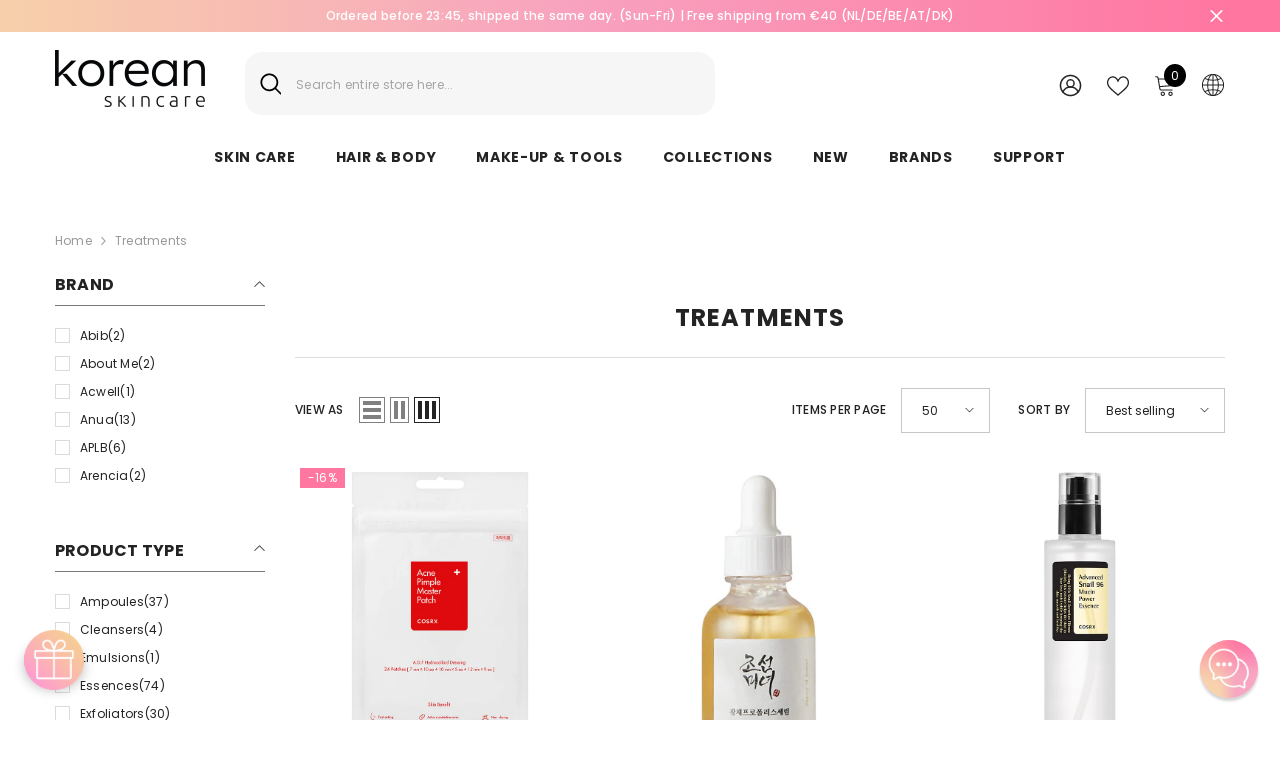

--- FILE ---
content_type: text/css
request_url: https://www.korean-skincare.com/cdn/shop/t/111/assets/component-breadcrumb.css?v=27908482502108923081696930485
body_size: 693
content:
breadcrumb-component{display:block}.breadcrumb{display:flex;flex-wrap:wrap;align-items:center;padding:11px 0 2px;font-size:var(--font-body-size);font-weight:var(--font-body-weight);text-transform:capitalize;letter-spacing:var(--body-letter-spacing);line-height:var(--body-line-height)}.breadcrumb a,.breadcrumb span:not(.separate){font-size:inherit;font-weight:inherit;text-transform:inherit;letter-spacing:inherit;line-height:inherit;color:var(--color-breadcrumb)}.skin-5 .breadcrumb a{color:var(--color-grey)}.breadcrumb span.separate{display:block;position:relative;padding:0 7px}.breadcrumb span.separate:before{font-size:inherit;font-weight:inherit;line-height:inherit;letter-spacing:inherit;color:var(--color-breadcrumb)}.breadcrumb span.separate svg{width:9px;height:10px;position:relative;top:-1px}.breadcrumb span:not(.separate),.breadcrumb span.bd-title a,.breadcrumb span.separate svg{color:var(--color-breadcrumb);fill:var(--color-breadcrumb)}.breadcrumb{width:100%}.breadcrumb.breadcrumb-center{text-align:center;margin-left:auto;margin-right:auto;justify-content:center}.breadcrumb.breadcrumb-right{text-align:right;margin-left:auto;justify-content:flex-end}.breadcrumb.breadcrumb-left{text-align:left;margin-right:auto;justify-content:flex-start}.about-us-page-navigation{padding-left:0;padding-right:0}.product-details .breadcrumb{padding-top:10px;padding-bottom:10px;margin-bottom:3px}.hide-on-desktop{display:none}.hide-on-mobile{display:block}@media (max-width: 1024px){.moreItem-breadcrumb{margin:0 0 0 10px}.halo-productView-left+.halo-productView-right .productView-product .moreItem-breadcrumb{margin-left:0}.moreItem-breadcrumb .container{padding-left:0;padding-right:0}.product-details.has-sidebar .breadcrumb-container.style--line_clamp_1{background:none;padding-left:10px}.breadcrumb-container.style--line_clamp_1{position:relative}.breadcrumb-container.style--line_clamp_1 .breadcrumb{flex-wrap:nowrap;white-space:nowrap;overflow-x:auto;position:relative;padding:10px 10px 10px 7px}.breadcrumb-container.style--line_clamp_1 .breadcrumb::-webkit-scrollbar{height:5px}.breadcrumb-container.style--line_clamp_1 .breadcrumb::-webkit-scrollbar-track{background:#f4f4f4}.breadcrumb-container.style--line_clamp_1 .breadcrumb::-webkit-scrollbar-thumb{background:#000}.breadcrumb-container.style--line_clamp_1 .breadcrumb::-webkit-scrollbar-thumb:hover{background:#000}.breadcrumb-container.style--line_clamp_1:before{position:absolute;top:0;left:0;z-index:1;width:10px;height:100%;transform:rotate(180deg);background:linear-gradient(270deg,#fffc 38.19%,#fff0)}.breadcrumb-container.style--line_clamp_1:after{content:"";position:absolute;top:0;right:0;z-index:1;width:10px;height:100%;background:linear-gradient(270deg,#fffc 38.19%,#fff0)}.breadcrumb-container.style--line_clamp_1 .breadcrumb::-webkit-scrollbar{display:none}.breadcrumb-container.style--line_clamp_1 .breadcrumb{-ms-overflow-style:none;scrollbar-width:none}.product-gallery .productView{padding-bottom:80px}.breadcrumb-container.style--line_clamp_1:before,.breadcrumb-container.style--line_clamp_1:after{content:"";position:absolute;top:0;height:100%;width:30px!important;transition:opacity .2s ease-in-out;pointer-events:none}.breadcrumb-container.style--line_clamp_1:before{left:0;background:linear-gradient(to right,white,transparent);z-index:1;transform:unset;opacity:0!important}.breadcrumb-container.style--line_clamp_1:after{right:0;opacity:0!important;background:linear-gradient(to left,white,transparent)}.breadcrumb-container.style--line_clamp_1.initialized:after{opacity:1!important}.breadcrumb-container.style--line_clamp_1.initialized:before{opacity:1!important}.breadcrumb-container.style--line_clamp_1.initialized.disable-first:before{opacity:0!important}.breadcrumb-container.style--line_clamp_1.initialized.disable-last:after{opacity:0!important}.product-details.style--line_clamp_1.has-sidebar .breadcrumb{transform:translateY(1px);overflow-y:hidden}.product-details.has-sidebar .moreItem-breadcrumb{margin-top:var(--spacing-top-mb);margin-bottom:var(--spacing-bottom-mb);padding-top:0;padding-bottom:0}.hide-on-desktop{display:block}.hide-on-mobile{display:none}}@media (max-width: 767px){.moreItem-breadcrumb .container-1170{margin-left:-10px}.breadcrumb .home-link{color:var(--color-link)}.template-product .breadcrumb span.separate svg{color:var(--color-link)!important;fill:var(--color-link)!important}.product-details.has-sidebar .moreItem-breadcrumb{padding-left:10px;margin-left:0}.product-details.has-sidebar .breadcrumb-container.style--line_clamp_1{padding-left:0}.breadcrumb{font-size:calc(var(--font-body-size) - 2px)}.breadcrumb-container.style--line_clamp_1{position:relative;overflow-x:hidden;margin-left:-10px;margin-right:-10px;background:var(--breadcrumb-mb-bg);min-height:42px}.breadcrumb-bg .breadcrumb-container.style--line_clamp_1{margin-right:0}.product-details.has-sidebar .moreItem-breadcrumb{background:var(--breadcrumb-mb-bg);margin-right:0}.template-product .breadcrumb-container.style--line_clamp_1 .breadcrumb{padding-left:10px}.breadcrumb-container.style--line_clamp_1 .breadcrumb{padding-left:20px}.container-1770>.breadcrumb-container.style--line_clamp_1{margin-left:-20px}.template-blog .container-1770>.breadcrumb-container.style--line_clamp_1{margin-left:-10px}.container .breadcrumb-container.style--line_clamp_1 .breadcrumb{padding-right:15px}.breadcrumb-with-sidebar .breadcrumb-container.style--line_clamp_1 .breadcrumb{padding:10px 10px 10px 7px}.breadcrumb-container.style--line_clamp_1:before{background:linear-gradient(to right,var(--breadcrumb-mb-bg, white),transparent)}.breadcrumb-container.style--line_clamp_1:after{right:0;opacity:1;background:linear-gradient(to left,var(--breadcrumb-mb-bg, white),transparent)}.breadcrumb.breadcrumb-center,.breadcrumb.breadcrumb-right,.breadcrumb.breadcrumb-left{text-align:left;margin-right:auto}}@media (min-width: 767px) and (max-width: 1024px){.product-details.has-sidebar .breadcrumb-container.style--line_clamp_1{width:calc(100% - 26px);padding-left:0}.halo-productView-left+.halo-productView-right .productView-product .moreItem-breadcrumb .breadcrumb-container.style--line_clamp_1 .breadcrumb{padding-left:0!important;padding-right:30px}}@media (max-width: 551px){.product-gallery .productView{padding-bottom:50px}}@media (min-width: 551px) and (max-width: 1024px){.moreItem-breadcrumb{margin:0 0 0 15px}.breadcrumb-container.style--line_clamp_1{margin-left:-15px;margin-right:-15px}.moreItem-breadcrumb.hidden-on-mobile .breadcrumb-container.style--line_clamp_1{margin-left:0}.productView-moreItem.moreItem-breadcrumb .breadcrumb-bg{margin-left:-15px;padding-left:15px}.breadcrumb-container.style--line_clamp_1 .breadcrumb{padding-left:5px;padding-right:15px}.breadcrumb-with-sidebar .breadcrumb-container.style--line_clamp_1 .breadcrumb,.template-blog .breadcrumb-container.style--line_clamp_1 .breadcrumb,.template-page .breadcrumb-container.style--line_clamp_1 .breadcrumb{padding-left:15px}.container-1770>.breadcrumb-container.style--line_clamp_1 .breadcrumb,.container-1170>.breadcrumb-container.style--line_clamp_1 .breadcrumb{padding-left:0}.container .breadcrumb-container.style--line_clamp_1 .breadcrumb{padding-left:15px}.breadcrumb-container.style--line_clamp_1:before{width:15px}.breadcrumb-container.style--line_clamp_1:after{width:15px}.halo-productView-left+.halo-productView-right .productView-product .moreItem-breadcrumb .breadcrumb-container.style--line_clamp_1 .breadcrumb{padding-left:15px}}@media (min-width: 1025px){.breadcrumb{padding:35px 0 7px}.contact-container .breadcrumb{padding-top:10px;padding-bottom:10px;margin-top:-10px}.has-bg-image .breadcrumb{padding-top:20px}.breadcrumb a:hover{color:var(--color-link-hover)}.skin-5 .breadcrumb{padding-top:20px}}@media screen and (min-width: 1300px){.container-1170>.breadcrumb-container.style--line_clamp_1 .breadcrumb,.container-1170>.breadcrumb-with-sidebar{margin-left:-10px}}@media screen and (max-width: 1024px) and (min-width: 992px){.container-1170>.breadcrumb-with-sidebar{margin-left:-10px}}
/*# sourceMappingURL=/cdn/shop/t/111/assets/component-breadcrumb.css.map?v=27908482502108923081696930485 */


--- FILE ---
content_type: application/javascript; charset=utf-8
request_url: https://searchanise-ef84.kxcdn.com/preload_data.5h3s1Z7a1V.js
body_size: 10884
content:
window.Searchanise.preloadedSuggestions=['advent calendar 2025','beauty of joseon','pyunkang yul','eye cream','vitamin c serum','cleansing oil','sheet mask','skin 1004 centella','sun screen','rice toner','face mask','hyaluronic acid','cosrx snail mucin','oil cleanser','vitamine c','anua cleansing oil','pimple patches','collagen mask','dr ceuracle','toner pad','beauty of joseon sunscreen','eye patch','bb cream','moisture cream','haru haru','cosrx snail','soon jung','snail mucin','cleansing balm','salicylic acid','anua heartleaf 77% soothing toner','some by mi','haruharu wonder','dr althea','night cream','dark spot','sun spf50','centella asiatica','vitamin c','tir tir','anti aging','lip balm','pimple patch','glow serum','vitamine c serum','some by me','anua heartleaf','sun stick','lip tint','face wash','round lab','mixsoon bean essence','foam cleanser','skin1004 madagascar','centella ampoule','beauty of','cleansing foam','mary & may','anua toner','aha bha','green tea','sleeping mask','sun cream','ceramide cream','face exfoliators','clay mask','tea tree','dry skin moisturisers','cc cream','rice mask','dr althea 345','cushion foundation','azelaic acid','day cream','dr g','laneige lip','toner pads','the ordinary','face mist','black head','eye mask','glycolic acid','skin brightening','dear klairs','dark spot correcting glow serum','purito centella','face scrub','water based cleanser','medicube mask','isntree spf','advent calendar','centella madagascar','face cream','dynasty cream','hand cream','moisturizer oily skin','centella sunscreen','hair shampoo','sunscreen stick','cosrx cleanser','spot treatment','345 relief cream','milk toner','anua serum','essence toner','mineral sunscreen','body lotion','skincare set','rice water','skin barrier','mixsoon bean','numbuzin no.3','ins tree','red blemish','torriden dive-in','anti wrinkle','peeling gel','isntree hyaluronic','travel kit','medi peel','axis y','round lab sunscreen','anua niacinamide','dr melaxin','mini products','real barrier','barrier cream','anua cleanser','gua sha','sheet mask pack','oog creme','hair mask','green tangerine','vt cosmetics','oily face','holika holika','zonnebrand gezicht','aha bha pha','hyperpigmentation skin care','bean essence','haruharu black rice','skin care','by wishtrend','enzyme powder','cotton pad','gel cream','all products','whitening cream','anti pigmentation','beta glucan','torriden serum','cosrx propolis','retinol eye cream','heimish all clean balm','cosrx advanced snail 96 mucin power essence','centella toner','haru haru wonder','biodance mask','gel cleanser','man yo','numbuzin serum','pore mask','cosrx low ph good morning gel cleanser','hydrating serum','travel size','axis y dark spot correcting glow serum','sonnencreme gesicht','night mask','hyaluronic serum','make up','acne cream','night moisturiser','pyunkang yul essence toner','tranexamic acid','dry skin','body scrub','salicylic acid cleanser','reedle shot','innis free','banila co','oily skin','collagen peptide','tirtir milk skin toner','black rice','black tea','sheet masks','missha spf','purito sunscreen','rose water','hydrating cream','combination skin','dokdo cleanser','dr jart','mary may','skin1004 madagascar centella ampoule','eye serum','missha time revolution','yuja niacin','body oil','overnight mask','soon jung 2x barrier intensive cream 60ml','centella serum','some by mi aha bha pha 30 days miracle serum 50ml','retinal serum','birch juice','best sellers','madagascar centella','body wash','anti aging cream','cosrx toner','iunik centella calming gel cream 60ml','beauty o','red bean','oil cleansers','jumiso vitamin c','missha bb cream','glutathione products','d alba','centella cleanser','beauty of j','im from rice toner','glass skin','vit c serum','numbuzin toner','tinted sunscreen','rice cream','retinol intense','bio collagen','face masks','korean skincare','kundal shampoo','be plain','cotton pads','etude house soon jung','lip scrub','beauty of jo','advanced snail','dark spots','tir tir toner','micellar water','peptide cream','farm stay','brightening serum','isntree toner','one thing','anti redness','eye pads','makeup remover','purito oat','pore minimaliseren','augen creme','centella skin1004','beauty of joseon dynasty cream','dr g red blemish','face mask sheet','skin whitening','low ph','mediheal mask','lip mask','spf stick','lactic acid','fungal acne','centella cleansing oil','anua niacinamide 10%','niacinamide serum','centella cream','peel off mask','numbuzin no 1','i dew care','round lab cleanser','skin1004 sunscreen','hair conditioner','ginseng essence water','iunik serums','spot patch','gezicht maskers','lip gloss','iunik beta glucan','tirtir cushion foundation','alpha arbutin','collagen serum','make up remover','moisturizer dry skin','hyluronic acid','cleansing gel','ceramide serum','sensitive skin','goodal green tangerine vita c serum','cleansing water','anua peach','aloe vera','milk cleanser','hair oil','k secret','dark circles eyes','the beauty of joseon','beauty of jos','thank you farmer','beauty of jose','rice serum','some by mi toner','innisfree jeju','celimax noni','anua cleansing foam','skin 1004 sunscreen','purito centella unscented','vitamin a','niacinamide cream','bakuchiol serum','panthenol cream','acne cleanser','gentle cleanser','propolis serum','mugwort essence','heartleaf pore control cleansing oil','snail essence','cosrx bha blackhead power liquid','sleep mask','house of hur','sensitive skin combination','makeup primer','tocobo sunscreen','eye patches','beauty of joseô','collageen mask','hydrating toner','copper peptide','glow skin','lip care','gel mask','torriden cream','serum vitamine c','honey mask','dr ceuracle vegan kombucha tea essence','s nature','lip oil','dr althea vitamin c','i\'m from mugwort','some by','april skin','exfoliating pads','round lab birch juice','mediheal toner','vitamin e','centella oil cleanser','hair growth','glow deep serum','beauty of joseon eye cream','dr jart cicapair','medicube toner pad','snail cream','mizon snail','secret key','centella spf','face masks pack','lash serum','skin lab','pore minimizing','bha toner','ginseng serum','skin barrier repair','pure cleansing oil','brighten dark spots','cosrx sunscreen','pyunkang yul nutrition cream','collagen cream','face cleanser','laneige toner','fungal acne safe','feuchtigkeits cream','gift set','gezicht reiniger','anua moisturizer','matcha cleanser','mandelic acid','vegan kombucha','i’m from rice toner','setting spray','calming serum','oil based cleanser','ma nyo','sunscreen spf50','anua rice','under eye','had lab','cosrx advanced snail 92 all in one cream','salicylic acid serum','milky toner','water cleanser','all clean balm','lip stain','beauty of joseon glow serum','nose strip','retinol serum','spf 50 face','pyukang yul','mizon collagen','green tea toner','ginseng cleansing oil','time revolution','cera ve','travel set','cica cream','gesichts maske','micro needle','dark spot serum','pdrn serum','ohora nail','retinol acid','nature republic','iunik tea tree relief serum','skin care set','black snail','anua oil cleanser','hyaluronic acid serum','mixsoon essence','cosrx aloe soothing sun cream','innisfree jeju cherry blossom','dark circles','centella mask','some by mi retinol','gel moisturizer','purito seoul','i am from','axis y serum','facial oil','tone up cream','after sun','barrier repair','laneige cream skin refiner','scalp scrub','la neige','romand lip tint','aromatica rosemary','purito serum','cosrx vitamin c','anti aging serum','oog serum','snow white','exfoliating toner','red bean mask','dag cream','clean it','cleansing milk','zonnecreme gezicht','nail products','snail bee','mosturizer cream','purito cream','skin food','moisturizer combination skin','dr al','w dressroom','30 day miracle','eyelash serum','anti age cream','centella oil','mask sheet','klairs midnight blue','round la','anua sunscreen','vit c','nine less','dr a','bean cream','hydrating mask','rice cleanser','peptide serum','some b','benton snail bee','rosemary oil','relief sun rice probiotics spf50 pa','anti rimpel','for men','etude house','abib sunscreen','beta panthenol','face powder','pore cleanser','anua oil','numbuzin no 5','red bean water gel','rice milk','toner anua','anua cream','round l','mary and may','cleanser oil','c vitamin','face serum','oil cleansing','im from','face towel','oat in calming gel cream','lip plump','goodal green tangerine','purito b5 panthenol re-barrier cream','centella poremizing','chemical exfoliator','some by m','brightening cream','hyaluronic acid toner','goodal vitamin c','rice tone','centella moisturizer','mist toner','eqqualberry toner','beauty of joseon toner','low ph cleanser','foaming cleanser','anua heartleaf pore control cleansing oil','la rose','vitamin c cream','147 barrier cream','mist spray','anua azelaic acid','mugwort mask','im from rice','dag creme spf','rice t','night serum','reinigungs öl','sleeping pack','peeling pads','milky piggy','cleansing olie','hand creme','clean it zero cleansing balm','melano cc','calming cream','rice to','acne patch','gesicht creme','skin aqua','peeling mask','dr alt','revive eye serum ginseng retinal','green plum','pure vitamin c serum','beauty by joseon','many cleansing oil','make prem','cosrx patch','aha bha toner','soothing cream','i\'m from','purito bb cream','mixsoon hyaluronic acid','haru haru toner','skin1004 centella','mini set','seoul eye cream','aha bha pha 30 days miracle toner','nacht cream','dr althe','round lab toner','anua cleansing','spot cream','cosrx moisturiser','pore deep cleansing foam','daily mask','noni ampoule','skin whitening cream','red blemish cream','rice ton','beauty of joseon cleanser','cosrx serum','hand mask','eyes cream','the ordinary niacinamide','essence water','cosrx cream','gift card','missha cushion','advanced snail 96 mucin power essence','pigmentvlekken tegen','calendula complete cleansing oil','is a tree','77% any toner','cosrx pimple patch','dr alth','anti acne','sun screen spf50','sun protection','eye care','droge huid','neck cream','pyunkang yul moisture cream','anua set','collageen masker','body sunscreen','cosrx retinol','glow mask','nachtcreme anti-aging','eye c','madagaskar centella','1025 dokdo cleanser','clear pad','men skin care','vita c','sun stick spf 50','celimax toner','isntree sunscreen','laneige cream skin','cleaning oil','double cleansing','water tint','moisturizing cream','some bi mi','mask pack','no sebum','face sheet masks','green tea serum','licorice root','medicube vitamin c','centella eye cream','water cream','cleansing bar','purito deep sea pure water cream','mee eters','propolis toner','hyperpigmentation skin','b lab','vegan collagen eye serum','hydrogel mask','purito bamboo','lip sleeping mask','someby mi','eye crea','sun serum','rise toner','red ginseng','blemish cream','acne spot treatment','serum glow','cosrx sun','dark spot correcting','tone up sunscreen','dry shampoo','anua pads','eye tea','centella sun','tone up','can make','anti age','mixsoon bean cream','apieu madecassoside','needle toner','toner p','serum anua','green plum refreshing cleanser','glycolic acid toner','eqqualberry serum','face oil','neogen sunscreen','azelaic acid serum','cosrx peptide','centella skin 1004','oogcreme donkere kringen','pigmentation cream','bio collagen mask','anua toner pad','vitamine a','serum beauty of joseon','klairs toner','black heads','green tomato','face spray','bye bye blackhead','eye shadow','heartleaf toner','hair band','eye cre','anua pore deep cleansing foam','cos rx','de althea','bring green','ceramide ato cream','retinal shot','d’alba serum','anua mask','retinol shot','revive serum','i\'m from rice toner','lip spf','glass skin products','peach and','serum niacinamide','purito cleanser','cosrx spf','tea tree serum','cica care','hair loss','fragrance free','purito panthenol','dive in','benton aloe','enzyme peeling','suncream spf50','madeca cream','skin tint','seoul retinol','lador shampoo','oil cleanse','skincare sets','under eye cream','oil clean','moisture serum','eye pad','hydra moist','milk skin toner','reedle shot 100','haruharu toner','its skin','mineral spf','centella soothing cream','miracle toner','natural foundation','oil c','antioxidant serum','dag creme','eye cr','round lab birch','repair cream','purito moisturiser','dark s','cleanser dry skin','oil cl','rovectin clean','g9 skin','dr jart mask','jumiso snail','centella foam','som by mi','beauty of joseon mask','i unik','hair serum','spf spray','haar olie','pore zero','body cream','beauty of joseon spf','kundal treatment','sonnen creme','skin1004 ampoule','madagascar centella ampoule','cleanser foam','aha toner','large pores','cc creme','scar treatment','cosrx bha','i’m from','centella tone brightening','rosacea cream','beauty of joseon relief sun','sonnenschutz gesicht','face lotion','cosrx snail mucin essence','deep cleansing oil','galactomyces ferment filtrate','beauty of joseon serum','daeng gi meo ri','lip plumper','centella probio cica','zero pore pads','house of','then i met you','axis-y dark spot correcting glow serum','cosrx essence','caffeine eye cream','sunscreen face','vitamine e','pore control','bb lab','ascorbic acid','oil control','vitamin serum','coxir black snail collagen','apricot blossom peeling gel','pore clay mask','rice water bright','peel off','tinted spf','skin1004 madagascar centella','under eye patch','oil cle','scalp treatment','nose pack','relief sun','squalane oil','centella stick','snail cosrx','snow white cream','tirtir toner','cosrx oil free ultra moisturizer','lip stick','hyaluron serum','oil cleans','physical sunscreen','moisturizer cream','mouth mask','all day vitamin brightening & balancing facial serum','inst tree','gezicht cream','klairs vitamin c','beauty of joseon eye','multi balm','the saem','skin barrier cream','hydrating cleanser','dark spo','glow toner','shea butter','black rice toner','cheek blush','daily face wash','tocobo lip','starter kit','it\'s skin','vitamins c','face shop','barrier serum','face cream for dry','sun care','mixsoon toner','some by mi aha bha pha 30 days miracle toner','purito toner','sun gel','good morning','round lab dokdo cleanser','eye cream dark circles','heimish artless glow base','tea tree mask','cleansing o','dr ceuracle sunscreen','beauty joseon','derma b','vt reedle','iunik centella calming gel cream','beauty of joseon glow serum propolis niacinamide','beauty of joseon revive eye serum','relief cream','anua pdrn','niacinamide toner','moisturizer sensitive','30 days miracle','d alba spray','green tea cleanser','glow serum propolis+niacinamide','moonshot cushion','mask collagen','korean skin care','body care','vita c serum','oil clea','soon jung cleanser','iunik toner','cu skin','cosrx acne pimple master patch','toner mist','cleanser gel','cleansing oi','set skin care','jojoba oil','vitamin c mask','round lab moisturizer','heat protection','haar serum','the d\'alba','clogged pores','trial kit','skin & lab','cruelty free','night cream anti-aging','mud mask','purito oat in calming gel cream','nose blackheads','dr jart ceramidin','anua peach 70 serum','tirtir foundation','anua foam','isntree green tea fresh toner','anua s','c vitamin serum','purito centella unscented serum','back acne','centella s','slakken gel','radiance cleansing balm','serum anti aging','pimple pat','brightening toner','banila co cleansing balm','acwell licorice','sun screen stick','dark sp','peach and lily','anua rice toner','eye creme','purito panthenol cream','a apieu','oat in','hair treatment','transparent lab','deep cleansing','day cream spf','jelly mask','shower gel','calming mask','cream cleanser','madecassoside cream','cosrx centella blemish cream','castor oil','good cera','cherry blossom','missha bb','gezicht masker','vette huid','purito bb','centella light cleansing oil','medicube serum','iunik sunscreen','yam root','matte sun stick','moistfull collagen','juicy pang','body acne','haru haru cleanser','ginseng essence','pyunkang yul black tea','glow cream','goodbye redness','shampoo voor haar','numbuzin no.5','round lab dokdo','face was','tiam vita b3','bulgarian rose','make p rem','leave in conditioner','anua niacinamide serum','c serum','calming gel','cosrx mask','tea tree oil','cosrx niacinamide','eye liner','the seam','abib heartleaf','haar masker','skin1004 spf','ks points','calming toner','cosrx aha/bha clarifying treatment toner','mineral powder','hand care','centella set','vitamin c toner','celimax toner pad','abib mask','pair cream','laneige water sleeping mask','dr melaxin peel shot','probio cica','rice water toner','low ph good morning gel cleanser','kahi wrinkle bounce multi balm','elizavecca milky piggy','akne skin','acid salicylic','i‘m from','brightening mask','oil skin','round lab 1025 dokdo cleanser','red bean refreshing pore mask','hair vinegar','pimple pa','so by mi','acid serum','zinc oxide','iunik beta glucan daily moisture cream','jelly cream','nutrition cream','face m','pimple p','hylauronate acid','medicube zero pore pads','mask face','numbuzin sunscreen','sun block','balm cleanser','bubble cleanser','anua lotion','joseon serum','i am from rice','peripera ink','eye gel','sunscreen body','serum c','soothing toner','soon yung','body mist','i\'m from rice','pore pad','cosrx hyaluronic acid','dark circle','scrub face','centella cleansing','houttuynia cordata','birch juice sunscreen','pore cleansing','my lash serum','vitamine c cream','beauty water','collagen jelly cream','de ceuracle','cosrx moisturizer','medi cube','klairs rich moist soothing cream','centella pore','de jart','cream face','rosacea huid','k beauty','make u','anua heart','water gel','centella calming gel cream','facial wash','oog masker','be the skin','neogen pad','some by mi serum','super matcha','skin and lab','bha aha','toner rice','toner spray','no fragrance','cosr x','droge huid skincare','clean it zero','lip liner','skin1004 cleanser','oil free','perfect whip','benton aloe propolis soothing gel','spf powder','fond de teint','red velvet','benton green tea','elizavecca hair','deep sea','centella cleansing foam','skin1004 toner','kojic acid','heart leaf','in key','sunscreen spray','creme hydratante','face moisturiser','essence mask','pyunkang yul cream','setting powder','toner cosrx','anti wrinkle cream','missha essence','rosemary hair','purito spf','centella calming','time revolution missha','pimple patc','pyunkang yul cleanser','beauty of je','self tan','face tape','i m from','acne scars remove','anua seru','isntree hyaluronic acid watery sun gel','celimax retinol','acne my','clear skin','curly hair','collagen night mask','biodance bio collagen real deep mask','cosrx hyaluronic','deodorizing body','hair mist','cosrx aha','its tree','hyaluronic toner','cream skin','well age','centella ampoule foam','blackhead removal','skin texture','rnw ceramide','acwell toner','illicium ceramide cream','spf moisturiser','im from mugwort','anua heartleaf toner','tee tree','face oils','beauty of joseon cleansing oil','mizon cream','serum centella','retinol eye','anua pad','anua se','anua rice serum','i’m from rice','soap bar','peeling pad','mixsoon centella','clean balm','niacin serum','oil free moisturizer','moisturiser combination skin','centella ampule','mary and may serum','ph cleanser','soon jun','bha cleanser','salmon dna','fungal acne safe moisturizer','wash off mask','real barrier extreme','face mas','anua pore','sunscreen centella','all day vitamin','skincare routine','skin 1004 cleanser','balancing gel','water based','clear spot patch','acne prone skin','make p:rem','beauty of joseon ginseng cleansing oil','round lan','pore strip','nose patch','cream for oily skin','advanced snail 96','water sleeping mask','benton toner','artichoke intensive skin barrier','body spf','anua retinol','haruharu sunscreen','heartleaf 77% soothing toner','cica mask','anua c','miracle cream','feet mask','medicube collagen','anua ser','anua foam cleanser','moisturizer spf','youth to the people','peel shot','abib sheet mask','gevoelige huid','pore serum','holika holika aloe vera','rijst toner','tea tree toner','niacinamide serum 10%','all in one cream','master patch','collageen cream','cosrx eye','centella asiatica serum','iunik propolis vitamin synergy serum','hyaluronic acid cream','eye pa','beauty of joseon sun','the lab by blanc doux','neos lab','anua t','zonnebrand lichaam','dalba serum','olie cleanser','hyaluronic acid moist cream','pyunkan yul','matte sunscreen','innisfree sunscreen','tinted moisturizer','bifida biome','345 dr althea','eye p','dr different','isntree hyaluronic acid toner','eye makeup remover','petitfee eye patches','anua clean','hair care','black snail restore serum','sheet mas','face ma','toner centella','augen patch','tóner pa','honey shampoo','cell fusion','serum hyaluronic acid','acne serum','i’m from mugwort','skin 1004 ampoule','vitamin c eye cream','p calm','dark eye circle','snail mucin cosrx','nose strips','abib eye','anua h','daily cream','glow deep','sun s','purito mighty bamboo panthenol cream','face toner','black sugar','etude house soonjung 2x barrier intensive cream','purito from green cleansing oil','belif true cream aqua bomb','mature skin','pha toner','spf lip','foundation cushion','eye brow','iunik oil cleanser','ground rice and honey glow mask','ohora nails','acne scars','anti pigment','foot mask','kin jung','cleanser oily skin','hyal reyouth','klairs freshly juiced vitamin drop','toner beauty of joseon','sunstick spf50','korean make up','acid hyaluronic','eye cream beauty of joseon','cleansing oil anua','aloe soothing','pure vitamin c','green t','moisture ampoule','anua daily lotion','speedy oil','pad toner','it’s skin','mung bean','skin1004 serum','eye lash serum','repair serum','enzyme powder wash','face massage','laneige sleeping mask','sun c','alle producten','cotton pad for toner','soon ju','soon j','vitamin a serum','dr g sunscreen','anua to','witch hazel','pyunkang yul serum','cosrx centella','dr m','purito moisturizer','anua spf','soothing gel','dr j','etude soon jung','pyunkang yul calming','day cream oily skin','trockene haut','eye masks','mixsoon serum','cleansing pads','silicon mask','beauty of joseon eye serum','rice milk toner','hydrating mist','purito vitamin c','toner acne','anua pore control cleansing oil','a pieu','cosrx advanced snail peptide eye cream','scalp oil','joseon spf','anua cl','donkere kringen','isntree serum','dr groot','glow replenishing rice milk','brightening eye cream','cleaning balm','face sheet mask','centella gel','sun cushion','advanced snail 92 all in one cream','dr jar','carrot carotene','bha serum','centella hyalu-cica','olive young','pore tightening','green tea mask','nail polish','centella c','nacht masker','balm stick','eyes patches','cosrx vitamin c serum','hydrogel eye patch','haru har','arencia cleanser','the or','benton fermentation eye cream','eye crem','gesichts creme','zero pore','77 toner pad','swimming pool','toning pads','made for me by me','sale sale','purito dermide','egg white','pyunkang yu','eqqual berry','anua he','powder wash','lippen balsem','anua p','sheet m','glow stick','cleansing bal','nacht creme','the in key','water based cleansers','d’alba mist','heimish all clean green foam','hair brush','lion pair','beauty if joseon','the skin house','isntree hyaluronic acid','collagen eye cream','anua hea','littekens cream','eye pat','about me','pyunkang yul moisture serum','wimpern serum','bubble mask','body cleanser','some by mi mask','dark spot correcting serum','beauty of joseon moisturiser','peel mask','cleaning foam','zonnebrand stick','caffeine eye','brow gel','anua bha','pyunkang yul ato','snail m','the o','retinol cream','anti blemish','some bi mi yuja','haru ha','dr c','anua pore cleansing oil','makeup brush','pyunkang yul cleansing foam','tea tree relief serum','oil serum','pore pads','iunik oil','numbuzin no','haru h','laneige lip sleeping mask','amuse cushion','serum hydrating','some by mi beta panthenol','wrinkle cream','collagen sheet mask','snail toner','cosrx ceramide','some by mi cream','eye bags','beauty of joseon relief sun rice probiotics spf50','centella brightening','bubble toner','million ceramide cream','ginseng toner','moist cream','tuch maske','pyunkang y','anua cle','bb creme','the face shop','vochtinbrengende crème','leave in','anua toner pads','matcha hemp','i am rice toner','anua acid','head band','glowing skin','collagen face mask','dr me','collageen serum','anti aging moisturizer','many cleansing','the ordinary acid','snail serum','jumiso all day vitamin pure c 5.5 glow serum','waterbased cleanser','red b','etude house moistfull','mini toner','round lab spf','haruharu wonder toner','face sunscreen','anua heartleaf cleansing oil','black head remove','round lab 1025','acne hyperpigmentation','dr for hair','cleansing pad','neogen serum','alpha arbutin serum','soon jung 2x barrier intensive cream','anua dark spot','purito deep sea','glow white','missha sun','color correction','laneige water bank','lightweight moisturiser','purito cleansing oil','logically skin','skin fix','some by mi aha','anua tone','kombucha tea essence','anua ton','farm stay face mask','citrus yuja','anua clea','spot patches','peptide eye cream','nacific fresh herb origin cream','eyeshadow palette','torriden mask','dr ja','pro balance','anua hear','isntree green tea','cosrx lip','tonic water','hyaluronic cream','baking powder','rice face wash','snail truecica','hair loss shampoo','ilso super melting sebum softener','beauty of joseon red bean water gel','ceramide moisturiser','cc red correct','mask brush','sun cre','copper peptides','masque visage','tocobo eye','beauty of joseon ginseng essence water','heimish mascara','dr jart ceramidin cream','anua face wash','moisturizer dry sensitive skin','been essence','cream blush','cica toner','hyaluronic acid moisturizer','suns cream','body butter','sunscreen for oily skin','pore toner','vitamin c seru','facial mask','reis creme','all in one','spf beauty of joseon','dr sam','snail mask','retinol mask','benzyl oxide','whitening serum','cos de','banila co clean it zero cleansing balm','cosrx low ph','purito unscented','sonnencreme stick','purito oat in','swimming pool toner','some by mi cleanser','sioris time is running out mist','double cleanser','vegan sun c','purito eye cream','carrot mask','some by mi panthenol','medicine collagen','cleanser anua','dr mela','pyunkang yul sunscreen','black rouge','numbuzin toner pads','isntree cleanser','peptides serum','for acne','sun cr','kundal macadamia','dandruff shampoo','acne moisturisers','face mist hydrating','vitamin c s','centella sun cream','watery sun gel','lip masker','ist tree','oil cleaner','rose toner','acne creme','acne patches','night creme','sungboon editor','moisturiser cream','face w','calming moisture barrier cream','soon jung toner','the round lab','black rice hyaluronic toner','aha b','innisfree cleanser','rice sunscreen','ceramide ato','acne set','bb c','snail repair','sunscreen oily skin','dear klairs spf 50','some by mi eye cream','dry skin cleanser','juicy lasting tint','capsule cream','barulab mask','vitamin c ser','polyglutamic acid','innisfree no sebum','cosrx eye cream','cosrx salicylic acid cleanser','cica serum','bb crea','anti a','acne littekens','stick sunscreen','hyluronic acid moisturise','haruharu wonder black rice','seoul serum','propolis b5','sonne cream','im fro','anua niacin','medicube toner','scalp massage','anua heartleaf cleanser','dehydrated skin','night repair','purito b5','dr mel','benton sunscreen','galactomyces pure vitamin c glow serum','hyalu cica','skin mask','acne facial cleanser','klairs supple preparation unscented toner','egg white pore mask','white head','heartleaf quercetinol pore deep cleansing foam','hydration creme','ample n','dokdo toner','feuchtigkeit serum','hair products','im fr','lightening skin','vitamine c mask','skin1004 poremizing','hyaluronic acid aqua gel cream','facial cleanser','centella clay mask','vitamin k','sun crea','tone brightening','sun spray','hair spray','skin1004 centella ampoule','eye palette','beauty of joseon green plum refreshing cleanser','anua peeling','aha bh','acne prone','charcoal mask','ginseng mask','skincare kit','daily toner pad','blotting paper','revive eye serum','anua deep cleansing foam','purito cica clearing bb cream','cosrx ac','glycerin serum','torriden toner','hydrocolloid patch','daily lotion','textured skin','pair acne','glass skin serum','aloe soothing sun cream','round lab birch juice moisturizing cream','skin aqua uv','toner essence','madagascar centella sunscreen','collagen eye','uv sunscreen','centella bubble cleansing foam','round lab cream','pyunkang yul balancing gel','face mask pack','salicylic acid daily gentle cleanser','fermented centella','ph toner','round lap','cleanser water based','royal honey','green tea fresh toner','the plant base','led mask','lip treatment','cosrx pimple','acne skin cleanser','blemish serum','zero pore pad','vitamin c boosting serum','dr ce','torriden dive in serum','cosrx vitamine c','the clean vegan','lip tin','toner dry skin','glow s','glow seru','innisfree volcanic','anua cleans','innisfree toner','skinfood propolis','beauty of joseon cleansing balm','sunscreen beauty of joseon','cosrx blackhead','d alba serum','the list','augen pads','liquid blush','sulfur cleanser','oil face','lip sleep','eye patc','kollagen mask','lips care','dr ceu','ongredients lotion','gezicht creme','vitamin c se','purito barrier','ampoule centella','aloe vera mask','rise mask','barrier creme','crème solaire','cosrx galactomyces 95 tone balancing essence','cleansing oul','centella tone','anua heartle','anua heartl','under eye mask','beauty of joseon oil cleanser','royal honey propolis','deep mask','dag creme dry skin','mini kit','serum vitamin c','skin1004 cleansing oil','isn tree','dalba white truffle','skin1004 cream','sk ii','dr ceuracle spf','cleanser cosrx','atopalm mle','face wa','midnight blue','aha serum','neogen essence','light on serum','hair tonic','heimish all clean','isntree moisturiser','de melaxin','im f','collagen toner','booster pro','pickel patch','facial mist','anua heartlea','pregnancy safe','snail crème','massage oil','milk one pack','cleansing ba','eye retinol','bakuchiol cream','hydrating moisturizer','celimax barrier','anti wrinkle serum','skin1004 sun','anua azelaic','rice moisturiser','oligo hyaluronic acid','haruharu cleanser','glutathione niacinamide','anti ag','anti aging mask','rise water','toner pas','ceramide toner','revive serum ginseng snail mucin','salicylic acid toner','centella moisture cream','some by mi aha bha pha','rice m','vt cica','mask set','centella face wash','beauty of joseon reliëf sun spf50','sol de','beauty by','snail gel','skin 1004 serum','acne mask','purito oil','beplain mung bean','reinigung gesichtsreinigung','oil control paper','snail muc','matte finish','centella calming gel','collagen jelly','make up base','glycolic acid serum','medicube pdrn','exfoliant face','rosehip oil','some bi me','hyaluronzuur serum','dr althea 345 relief cream','bha blackhead power liquid','calming moisture','skin toner','black spots','cleanser acne','white truffle','glow re','collagen night','anti oxidant','aloe vera gel','centella brightening ampoule','beauty of joseon cream','face creme','morning cleanser','ultimate nourishing rice overnight mask','face moisturizer','green plum refreshing toner','missha mask','cosrx s','isntree mask','cosrx creme','nettoyant visage','centella a','tranexamic acid serum','somebymi aha bha pha miracle','age r','skin oil','red light','benton snail','skin aqua sunscreen','some by me toner','lifting cream','cleansing b','ferulic acid','collagen power','the ordi','contour des yeux','anua creme','anti aging toner','dr melax','skin c','anua serums','innisfree powder','advanced snail 92','beta glucan daily moisture cream','suncream face','slakken creme','glow ser','cleanser for dry skin','skin 1004 toner','peach serum','compact powder','acne moisturizer','vitamin c cosrx','retinal eye','benton spf','beauty of joseon glow','aqua squalane','heartleaf cleanser','eye stick','anua heartleaf quercetinol pore deep cleansing foam','snail eye cream','day cream moisture','anua a','sioris cleanse me softly milk cleanser','essence snail','mix soon','annua toner','acetyl hexapeptide-8','rich cream','purito bamboo panthenol cream','vitamine serum','eyelash curler','face pads','glow se','anua exfoliators','cosrx aha bha','dear darling','ogen cream','make up cleanser','face sheet','red skin','ice water sleeping mask','neck firming','cosrx rice','dr blemish','mild cleanser','primer make-up','mixsoon cleanser','anua eye cream','sun screen face','matcha hemp cleansing','a a\'pieu','klei masker','cleanser balm','deep cleansing foam','coconut oil','mizon snail repair eye cream','feuchtigkeits creme','innisfree clay mask','mineral sun','propolis cream','cosrx aloe','beauty of joseon revive eye serum ginseng retinal','cosrx snail essence','purito wonder releaf','rice powder','vitamin e serum','sun relief','pyunkang yul oil','sheet mask box','omi white cream','centella seru','thank you farmer sun','isoi blemish','tee trea','eye s','bb cr','spf body','glutathione serum','cream moisturizer','retinol intense reactivating serum','collagen maske','isntree sun','revive eye','face care','cosrx pads','stick mask','lip serum','face pack','needly tonerpads','centella tea trica','beta panthenol repair cream','face c','white heads','firming cream','medicube pads','aplb glutathione','etude house soon jung 2x barrier intensive cream','toner for dry skin','eye gel patch','mascara waterbestendige','beauty of joseon green plum cleanser','red bea','toner 77 anua','resh lab','derm all','centella toning toner','centella blemish cream','kombucha tea','cosrx oil free','beauty of joseon radiance cleansing balm','eye cream retinol','dr melaxi','nacific fresh herb origin serum','red bran','acne face wash','vita c dark spot','joseon eye','red be','eye balm','axis y the spot','centella clay','oil cleanser anua','beauty of joseon rice','marine care','skin barrier serum','benton mask','sunblock spf50','kahi balm','beauty of joseon ginseng','dr ceur','ink velvet','benton eye cream','pore reset','innisfree serum','10 step skincare','kit skincare','oily skin moisturiser','madagascar centella light cleansing oil','skin brightening cream','skin car','serum joseon','cosrx hydrium','green tomato mask','collagen eye patch','aromatica aloe','oil hair','acne toner','cleanser for oily skin','acid toner','wrinkle patches','rosemary scalp','enzyme wash','laneige lip balm','pyunkang yul mist toner','hyaluronic acid watery sun gel','jumiso toner','beauty of joseon calming serum','pore care','thermal water','black r','tir t','la roche','zombie pack','green te','d\'alba serum','coxir ultra hyaluronic','snail eye','cosrx patches','centella unscented serum','innisfree super volcanic pore clay mask','toner milk','bye bye','gesicht reiniger','red serum','sos serum','some by mi propolis','dr gred','hydration serum','stick balm','dark spot cream','acne spot cream','i am from rice toner','comfort ceramide cream','sheet mask set','acne spot','some by mi retinol intense','tea trica','cleansing toner','ampoule foam','toner niacinamide','tea tree relief','black ri','pigmentation serum','waterproof sunscreen','cosrx acne','isntree hyaluronic acid aqua gel cream','joseon sunscreen','iunik calendula','gel sunscreen','round lab mugwort','ceramide mist','y axis','tir ti','equally toner','sunscreen gel','glow deep serum rice arbutin','centella eye','vegan mask','gift sets','propolis synergy toner','beta glucan serum','ato cream','rice moisturizer','cosrx c','vitamina c','full fit propolis','anua 10% niacinamide','centella sun serum','some by mi sunscreen','beauty of joseon oil','oat cleanser','centella amp','cafeïne eye cream','joseon beauty','white cream','acne products','serum set','the ordina','rice face mask','cosrx pad','face wash dry skin','pore strips','celimax retinol shot','anua ampoule','centella se','white in milk','ato barrier','chemical peel','perfect serum','some by mi yuja','collagen m','beauty of joseon revive serum','acne pimple master patches','lipstick color','centella ser','cleanser sensitive skin','honey milk','mediheal sheet mask','round lab dokdo toner','light cleansing oil','vt cosmetic','real essence mask','numbuzin vitamin c','puffy eyes','anua dark spot correcting serum','unleashia foundation','tirtir milk toner','gezichtsmasker voor de huid','to vegan','cleansing powder','tiger grass','the ordinar','deep pore','glow serum beauty of joseon','vitamin b','real barrier intense moisture cream','mixsoon cream','hydration mask','centella probio','skin 1004 spf','micellair water'];